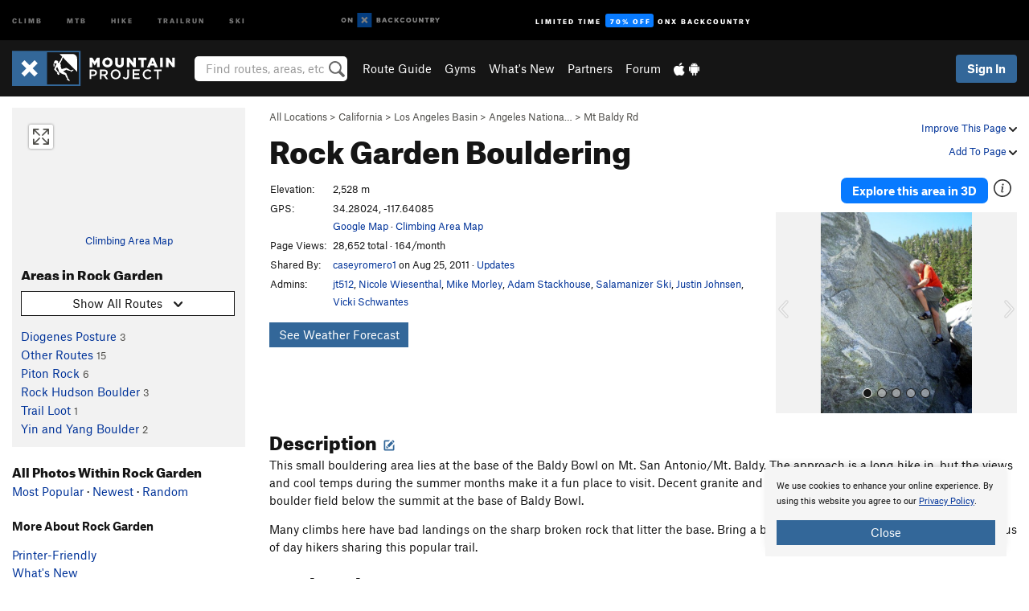

--- FILE ---
content_type: text/html; charset=utf-8
request_url: https://www.google.com/recaptcha/enterprise/anchor?ar=1&k=6LdFNV0jAAAAAJb9kqjVRGnzoAzDwSuJU1LLcyLn&co=aHR0cHM6Ly93d3cubW91bnRhaW5wcm9qZWN0LmNvbTo0NDM.&hl=en&v=7gg7H51Q-naNfhmCP3_R47ho&size=invisible&anchor-ms=20000&execute-ms=30000&cb=yxwwh0pcqk4n
body_size: 48492
content:
<!DOCTYPE HTML><html dir="ltr" lang="en"><head><meta http-equiv="Content-Type" content="text/html; charset=UTF-8">
<meta http-equiv="X-UA-Compatible" content="IE=edge">
<title>reCAPTCHA</title>
<style type="text/css">
/* cyrillic-ext */
@font-face {
  font-family: 'Roboto';
  font-style: normal;
  font-weight: 400;
  font-stretch: 100%;
  src: url(//fonts.gstatic.com/s/roboto/v48/KFO7CnqEu92Fr1ME7kSn66aGLdTylUAMa3GUBHMdazTgWw.woff2) format('woff2');
  unicode-range: U+0460-052F, U+1C80-1C8A, U+20B4, U+2DE0-2DFF, U+A640-A69F, U+FE2E-FE2F;
}
/* cyrillic */
@font-face {
  font-family: 'Roboto';
  font-style: normal;
  font-weight: 400;
  font-stretch: 100%;
  src: url(//fonts.gstatic.com/s/roboto/v48/KFO7CnqEu92Fr1ME7kSn66aGLdTylUAMa3iUBHMdazTgWw.woff2) format('woff2');
  unicode-range: U+0301, U+0400-045F, U+0490-0491, U+04B0-04B1, U+2116;
}
/* greek-ext */
@font-face {
  font-family: 'Roboto';
  font-style: normal;
  font-weight: 400;
  font-stretch: 100%;
  src: url(//fonts.gstatic.com/s/roboto/v48/KFO7CnqEu92Fr1ME7kSn66aGLdTylUAMa3CUBHMdazTgWw.woff2) format('woff2');
  unicode-range: U+1F00-1FFF;
}
/* greek */
@font-face {
  font-family: 'Roboto';
  font-style: normal;
  font-weight: 400;
  font-stretch: 100%;
  src: url(//fonts.gstatic.com/s/roboto/v48/KFO7CnqEu92Fr1ME7kSn66aGLdTylUAMa3-UBHMdazTgWw.woff2) format('woff2');
  unicode-range: U+0370-0377, U+037A-037F, U+0384-038A, U+038C, U+038E-03A1, U+03A3-03FF;
}
/* math */
@font-face {
  font-family: 'Roboto';
  font-style: normal;
  font-weight: 400;
  font-stretch: 100%;
  src: url(//fonts.gstatic.com/s/roboto/v48/KFO7CnqEu92Fr1ME7kSn66aGLdTylUAMawCUBHMdazTgWw.woff2) format('woff2');
  unicode-range: U+0302-0303, U+0305, U+0307-0308, U+0310, U+0312, U+0315, U+031A, U+0326-0327, U+032C, U+032F-0330, U+0332-0333, U+0338, U+033A, U+0346, U+034D, U+0391-03A1, U+03A3-03A9, U+03B1-03C9, U+03D1, U+03D5-03D6, U+03F0-03F1, U+03F4-03F5, U+2016-2017, U+2034-2038, U+203C, U+2040, U+2043, U+2047, U+2050, U+2057, U+205F, U+2070-2071, U+2074-208E, U+2090-209C, U+20D0-20DC, U+20E1, U+20E5-20EF, U+2100-2112, U+2114-2115, U+2117-2121, U+2123-214F, U+2190, U+2192, U+2194-21AE, U+21B0-21E5, U+21F1-21F2, U+21F4-2211, U+2213-2214, U+2216-22FF, U+2308-230B, U+2310, U+2319, U+231C-2321, U+2336-237A, U+237C, U+2395, U+239B-23B7, U+23D0, U+23DC-23E1, U+2474-2475, U+25AF, U+25B3, U+25B7, U+25BD, U+25C1, U+25CA, U+25CC, U+25FB, U+266D-266F, U+27C0-27FF, U+2900-2AFF, U+2B0E-2B11, U+2B30-2B4C, U+2BFE, U+3030, U+FF5B, U+FF5D, U+1D400-1D7FF, U+1EE00-1EEFF;
}
/* symbols */
@font-face {
  font-family: 'Roboto';
  font-style: normal;
  font-weight: 400;
  font-stretch: 100%;
  src: url(//fonts.gstatic.com/s/roboto/v48/KFO7CnqEu92Fr1ME7kSn66aGLdTylUAMaxKUBHMdazTgWw.woff2) format('woff2');
  unicode-range: U+0001-000C, U+000E-001F, U+007F-009F, U+20DD-20E0, U+20E2-20E4, U+2150-218F, U+2190, U+2192, U+2194-2199, U+21AF, U+21E6-21F0, U+21F3, U+2218-2219, U+2299, U+22C4-22C6, U+2300-243F, U+2440-244A, U+2460-24FF, U+25A0-27BF, U+2800-28FF, U+2921-2922, U+2981, U+29BF, U+29EB, U+2B00-2BFF, U+4DC0-4DFF, U+FFF9-FFFB, U+10140-1018E, U+10190-1019C, U+101A0, U+101D0-101FD, U+102E0-102FB, U+10E60-10E7E, U+1D2C0-1D2D3, U+1D2E0-1D37F, U+1F000-1F0FF, U+1F100-1F1AD, U+1F1E6-1F1FF, U+1F30D-1F30F, U+1F315, U+1F31C, U+1F31E, U+1F320-1F32C, U+1F336, U+1F378, U+1F37D, U+1F382, U+1F393-1F39F, U+1F3A7-1F3A8, U+1F3AC-1F3AF, U+1F3C2, U+1F3C4-1F3C6, U+1F3CA-1F3CE, U+1F3D4-1F3E0, U+1F3ED, U+1F3F1-1F3F3, U+1F3F5-1F3F7, U+1F408, U+1F415, U+1F41F, U+1F426, U+1F43F, U+1F441-1F442, U+1F444, U+1F446-1F449, U+1F44C-1F44E, U+1F453, U+1F46A, U+1F47D, U+1F4A3, U+1F4B0, U+1F4B3, U+1F4B9, U+1F4BB, U+1F4BF, U+1F4C8-1F4CB, U+1F4D6, U+1F4DA, U+1F4DF, U+1F4E3-1F4E6, U+1F4EA-1F4ED, U+1F4F7, U+1F4F9-1F4FB, U+1F4FD-1F4FE, U+1F503, U+1F507-1F50B, U+1F50D, U+1F512-1F513, U+1F53E-1F54A, U+1F54F-1F5FA, U+1F610, U+1F650-1F67F, U+1F687, U+1F68D, U+1F691, U+1F694, U+1F698, U+1F6AD, U+1F6B2, U+1F6B9-1F6BA, U+1F6BC, U+1F6C6-1F6CF, U+1F6D3-1F6D7, U+1F6E0-1F6EA, U+1F6F0-1F6F3, U+1F6F7-1F6FC, U+1F700-1F7FF, U+1F800-1F80B, U+1F810-1F847, U+1F850-1F859, U+1F860-1F887, U+1F890-1F8AD, U+1F8B0-1F8BB, U+1F8C0-1F8C1, U+1F900-1F90B, U+1F93B, U+1F946, U+1F984, U+1F996, U+1F9E9, U+1FA00-1FA6F, U+1FA70-1FA7C, U+1FA80-1FA89, U+1FA8F-1FAC6, U+1FACE-1FADC, U+1FADF-1FAE9, U+1FAF0-1FAF8, U+1FB00-1FBFF;
}
/* vietnamese */
@font-face {
  font-family: 'Roboto';
  font-style: normal;
  font-weight: 400;
  font-stretch: 100%;
  src: url(//fonts.gstatic.com/s/roboto/v48/KFO7CnqEu92Fr1ME7kSn66aGLdTylUAMa3OUBHMdazTgWw.woff2) format('woff2');
  unicode-range: U+0102-0103, U+0110-0111, U+0128-0129, U+0168-0169, U+01A0-01A1, U+01AF-01B0, U+0300-0301, U+0303-0304, U+0308-0309, U+0323, U+0329, U+1EA0-1EF9, U+20AB;
}
/* latin-ext */
@font-face {
  font-family: 'Roboto';
  font-style: normal;
  font-weight: 400;
  font-stretch: 100%;
  src: url(//fonts.gstatic.com/s/roboto/v48/KFO7CnqEu92Fr1ME7kSn66aGLdTylUAMa3KUBHMdazTgWw.woff2) format('woff2');
  unicode-range: U+0100-02BA, U+02BD-02C5, U+02C7-02CC, U+02CE-02D7, U+02DD-02FF, U+0304, U+0308, U+0329, U+1D00-1DBF, U+1E00-1E9F, U+1EF2-1EFF, U+2020, U+20A0-20AB, U+20AD-20C0, U+2113, U+2C60-2C7F, U+A720-A7FF;
}
/* latin */
@font-face {
  font-family: 'Roboto';
  font-style: normal;
  font-weight: 400;
  font-stretch: 100%;
  src: url(//fonts.gstatic.com/s/roboto/v48/KFO7CnqEu92Fr1ME7kSn66aGLdTylUAMa3yUBHMdazQ.woff2) format('woff2');
  unicode-range: U+0000-00FF, U+0131, U+0152-0153, U+02BB-02BC, U+02C6, U+02DA, U+02DC, U+0304, U+0308, U+0329, U+2000-206F, U+20AC, U+2122, U+2191, U+2193, U+2212, U+2215, U+FEFF, U+FFFD;
}
/* cyrillic-ext */
@font-face {
  font-family: 'Roboto';
  font-style: normal;
  font-weight: 500;
  font-stretch: 100%;
  src: url(//fonts.gstatic.com/s/roboto/v48/KFO7CnqEu92Fr1ME7kSn66aGLdTylUAMa3GUBHMdazTgWw.woff2) format('woff2');
  unicode-range: U+0460-052F, U+1C80-1C8A, U+20B4, U+2DE0-2DFF, U+A640-A69F, U+FE2E-FE2F;
}
/* cyrillic */
@font-face {
  font-family: 'Roboto';
  font-style: normal;
  font-weight: 500;
  font-stretch: 100%;
  src: url(//fonts.gstatic.com/s/roboto/v48/KFO7CnqEu92Fr1ME7kSn66aGLdTylUAMa3iUBHMdazTgWw.woff2) format('woff2');
  unicode-range: U+0301, U+0400-045F, U+0490-0491, U+04B0-04B1, U+2116;
}
/* greek-ext */
@font-face {
  font-family: 'Roboto';
  font-style: normal;
  font-weight: 500;
  font-stretch: 100%;
  src: url(//fonts.gstatic.com/s/roboto/v48/KFO7CnqEu92Fr1ME7kSn66aGLdTylUAMa3CUBHMdazTgWw.woff2) format('woff2');
  unicode-range: U+1F00-1FFF;
}
/* greek */
@font-face {
  font-family: 'Roboto';
  font-style: normal;
  font-weight: 500;
  font-stretch: 100%;
  src: url(//fonts.gstatic.com/s/roboto/v48/KFO7CnqEu92Fr1ME7kSn66aGLdTylUAMa3-UBHMdazTgWw.woff2) format('woff2');
  unicode-range: U+0370-0377, U+037A-037F, U+0384-038A, U+038C, U+038E-03A1, U+03A3-03FF;
}
/* math */
@font-face {
  font-family: 'Roboto';
  font-style: normal;
  font-weight: 500;
  font-stretch: 100%;
  src: url(//fonts.gstatic.com/s/roboto/v48/KFO7CnqEu92Fr1ME7kSn66aGLdTylUAMawCUBHMdazTgWw.woff2) format('woff2');
  unicode-range: U+0302-0303, U+0305, U+0307-0308, U+0310, U+0312, U+0315, U+031A, U+0326-0327, U+032C, U+032F-0330, U+0332-0333, U+0338, U+033A, U+0346, U+034D, U+0391-03A1, U+03A3-03A9, U+03B1-03C9, U+03D1, U+03D5-03D6, U+03F0-03F1, U+03F4-03F5, U+2016-2017, U+2034-2038, U+203C, U+2040, U+2043, U+2047, U+2050, U+2057, U+205F, U+2070-2071, U+2074-208E, U+2090-209C, U+20D0-20DC, U+20E1, U+20E5-20EF, U+2100-2112, U+2114-2115, U+2117-2121, U+2123-214F, U+2190, U+2192, U+2194-21AE, U+21B0-21E5, U+21F1-21F2, U+21F4-2211, U+2213-2214, U+2216-22FF, U+2308-230B, U+2310, U+2319, U+231C-2321, U+2336-237A, U+237C, U+2395, U+239B-23B7, U+23D0, U+23DC-23E1, U+2474-2475, U+25AF, U+25B3, U+25B7, U+25BD, U+25C1, U+25CA, U+25CC, U+25FB, U+266D-266F, U+27C0-27FF, U+2900-2AFF, U+2B0E-2B11, U+2B30-2B4C, U+2BFE, U+3030, U+FF5B, U+FF5D, U+1D400-1D7FF, U+1EE00-1EEFF;
}
/* symbols */
@font-face {
  font-family: 'Roboto';
  font-style: normal;
  font-weight: 500;
  font-stretch: 100%;
  src: url(//fonts.gstatic.com/s/roboto/v48/KFO7CnqEu92Fr1ME7kSn66aGLdTylUAMaxKUBHMdazTgWw.woff2) format('woff2');
  unicode-range: U+0001-000C, U+000E-001F, U+007F-009F, U+20DD-20E0, U+20E2-20E4, U+2150-218F, U+2190, U+2192, U+2194-2199, U+21AF, U+21E6-21F0, U+21F3, U+2218-2219, U+2299, U+22C4-22C6, U+2300-243F, U+2440-244A, U+2460-24FF, U+25A0-27BF, U+2800-28FF, U+2921-2922, U+2981, U+29BF, U+29EB, U+2B00-2BFF, U+4DC0-4DFF, U+FFF9-FFFB, U+10140-1018E, U+10190-1019C, U+101A0, U+101D0-101FD, U+102E0-102FB, U+10E60-10E7E, U+1D2C0-1D2D3, U+1D2E0-1D37F, U+1F000-1F0FF, U+1F100-1F1AD, U+1F1E6-1F1FF, U+1F30D-1F30F, U+1F315, U+1F31C, U+1F31E, U+1F320-1F32C, U+1F336, U+1F378, U+1F37D, U+1F382, U+1F393-1F39F, U+1F3A7-1F3A8, U+1F3AC-1F3AF, U+1F3C2, U+1F3C4-1F3C6, U+1F3CA-1F3CE, U+1F3D4-1F3E0, U+1F3ED, U+1F3F1-1F3F3, U+1F3F5-1F3F7, U+1F408, U+1F415, U+1F41F, U+1F426, U+1F43F, U+1F441-1F442, U+1F444, U+1F446-1F449, U+1F44C-1F44E, U+1F453, U+1F46A, U+1F47D, U+1F4A3, U+1F4B0, U+1F4B3, U+1F4B9, U+1F4BB, U+1F4BF, U+1F4C8-1F4CB, U+1F4D6, U+1F4DA, U+1F4DF, U+1F4E3-1F4E6, U+1F4EA-1F4ED, U+1F4F7, U+1F4F9-1F4FB, U+1F4FD-1F4FE, U+1F503, U+1F507-1F50B, U+1F50D, U+1F512-1F513, U+1F53E-1F54A, U+1F54F-1F5FA, U+1F610, U+1F650-1F67F, U+1F687, U+1F68D, U+1F691, U+1F694, U+1F698, U+1F6AD, U+1F6B2, U+1F6B9-1F6BA, U+1F6BC, U+1F6C6-1F6CF, U+1F6D3-1F6D7, U+1F6E0-1F6EA, U+1F6F0-1F6F3, U+1F6F7-1F6FC, U+1F700-1F7FF, U+1F800-1F80B, U+1F810-1F847, U+1F850-1F859, U+1F860-1F887, U+1F890-1F8AD, U+1F8B0-1F8BB, U+1F8C0-1F8C1, U+1F900-1F90B, U+1F93B, U+1F946, U+1F984, U+1F996, U+1F9E9, U+1FA00-1FA6F, U+1FA70-1FA7C, U+1FA80-1FA89, U+1FA8F-1FAC6, U+1FACE-1FADC, U+1FADF-1FAE9, U+1FAF0-1FAF8, U+1FB00-1FBFF;
}
/* vietnamese */
@font-face {
  font-family: 'Roboto';
  font-style: normal;
  font-weight: 500;
  font-stretch: 100%;
  src: url(//fonts.gstatic.com/s/roboto/v48/KFO7CnqEu92Fr1ME7kSn66aGLdTylUAMa3OUBHMdazTgWw.woff2) format('woff2');
  unicode-range: U+0102-0103, U+0110-0111, U+0128-0129, U+0168-0169, U+01A0-01A1, U+01AF-01B0, U+0300-0301, U+0303-0304, U+0308-0309, U+0323, U+0329, U+1EA0-1EF9, U+20AB;
}
/* latin-ext */
@font-face {
  font-family: 'Roboto';
  font-style: normal;
  font-weight: 500;
  font-stretch: 100%;
  src: url(//fonts.gstatic.com/s/roboto/v48/KFO7CnqEu92Fr1ME7kSn66aGLdTylUAMa3KUBHMdazTgWw.woff2) format('woff2');
  unicode-range: U+0100-02BA, U+02BD-02C5, U+02C7-02CC, U+02CE-02D7, U+02DD-02FF, U+0304, U+0308, U+0329, U+1D00-1DBF, U+1E00-1E9F, U+1EF2-1EFF, U+2020, U+20A0-20AB, U+20AD-20C0, U+2113, U+2C60-2C7F, U+A720-A7FF;
}
/* latin */
@font-face {
  font-family: 'Roboto';
  font-style: normal;
  font-weight: 500;
  font-stretch: 100%;
  src: url(//fonts.gstatic.com/s/roboto/v48/KFO7CnqEu92Fr1ME7kSn66aGLdTylUAMa3yUBHMdazQ.woff2) format('woff2');
  unicode-range: U+0000-00FF, U+0131, U+0152-0153, U+02BB-02BC, U+02C6, U+02DA, U+02DC, U+0304, U+0308, U+0329, U+2000-206F, U+20AC, U+2122, U+2191, U+2193, U+2212, U+2215, U+FEFF, U+FFFD;
}
/* cyrillic-ext */
@font-face {
  font-family: 'Roboto';
  font-style: normal;
  font-weight: 900;
  font-stretch: 100%;
  src: url(//fonts.gstatic.com/s/roboto/v48/KFO7CnqEu92Fr1ME7kSn66aGLdTylUAMa3GUBHMdazTgWw.woff2) format('woff2');
  unicode-range: U+0460-052F, U+1C80-1C8A, U+20B4, U+2DE0-2DFF, U+A640-A69F, U+FE2E-FE2F;
}
/* cyrillic */
@font-face {
  font-family: 'Roboto';
  font-style: normal;
  font-weight: 900;
  font-stretch: 100%;
  src: url(//fonts.gstatic.com/s/roboto/v48/KFO7CnqEu92Fr1ME7kSn66aGLdTylUAMa3iUBHMdazTgWw.woff2) format('woff2');
  unicode-range: U+0301, U+0400-045F, U+0490-0491, U+04B0-04B1, U+2116;
}
/* greek-ext */
@font-face {
  font-family: 'Roboto';
  font-style: normal;
  font-weight: 900;
  font-stretch: 100%;
  src: url(//fonts.gstatic.com/s/roboto/v48/KFO7CnqEu92Fr1ME7kSn66aGLdTylUAMa3CUBHMdazTgWw.woff2) format('woff2');
  unicode-range: U+1F00-1FFF;
}
/* greek */
@font-face {
  font-family: 'Roboto';
  font-style: normal;
  font-weight: 900;
  font-stretch: 100%;
  src: url(//fonts.gstatic.com/s/roboto/v48/KFO7CnqEu92Fr1ME7kSn66aGLdTylUAMa3-UBHMdazTgWw.woff2) format('woff2');
  unicode-range: U+0370-0377, U+037A-037F, U+0384-038A, U+038C, U+038E-03A1, U+03A3-03FF;
}
/* math */
@font-face {
  font-family: 'Roboto';
  font-style: normal;
  font-weight: 900;
  font-stretch: 100%;
  src: url(//fonts.gstatic.com/s/roboto/v48/KFO7CnqEu92Fr1ME7kSn66aGLdTylUAMawCUBHMdazTgWw.woff2) format('woff2');
  unicode-range: U+0302-0303, U+0305, U+0307-0308, U+0310, U+0312, U+0315, U+031A, U+0326-0327, U+032C, U+032F-0330, U+0332-0333, U+0338, U+033A, U+0346, U+034D, U+0391-03A1, U+03A3-03A9, U+03B1-03C9, U+03D1, U+03D5-03D6, U+03F0-03F1, U+03F4-03F5, U+2016-2017, U+2034-2038, U+203C, U+2040, U+2043, U+2047, U+2050, U+2057, U+205F, U+2070-2071, U+2074-208E, U+2090-209C, U+20D0-20DC, U+20E1, U+20E5-20EF, U+2100-2112, U+2114-2115, U+2117-2121, U+2123-214F, U+2190, U+2192, U+2194-21AE, U+21B0-21E5, U+21F1-21F2, U+21F4-2211, U+2213-2214, U+2216-22FF, U+2308-230B, U+2310, U+2319, U+231C-2321, U+2336-237A, U+237C, U+2395, U+239B-23B7, U+23D0, U+23DC-23E1, U+2474-2475, U+25AF, U+25B3, U+25B7, U+25BD, U+25C1, U+25CA, U+25CC, U+25FB, U+266D-266F, U+27C0-27FF, U+2900-2AFF, U+2B0E-2B11, U+2B30-2B4C, U+2BFE, U+3030, U+FF5B, U+FF5D, U+1D400-1D7FF, U+1EE00-1EEFF;
}
/* symbols */
@font-face {
  font-family: 'Roboto';
  font-style: normal;
  font-weight: 900;
  font-stretch: 100%;
  src: url(//fonts.gstatic.com/s/roboto/v48/KFO7CnqEu92Fr1ME7kSn66aGLdTylUAMaxKUBHMdazTgWw.woff2) format('woff2');
  unicode-range: U+0001-000C, U+000E-001F, U+007F-009F, U+20DD-20E0, U+20E2-20E4, U+2150-218F, U+2190, U+2192, U+2194-2199, U+21AF, U+21E6-21F0, U+21F3, U+2218-2219, U+2299, U+22C4-22C6, U+2300-243F, U+2440-244A, U+2460-24FF, U+25A0-27BF, U+2800-28FF, U+2921-2922, U+2981, U+29BF, U+29EB, U+2B00-2BFF, U+4DC0-4DFF, U+FFF9-FFFB, U+10140-1018E, U+10190-1019C, U+101A0, U+101D0-101FD, U+102E0-102FB, U+10E60-10E7E, U+1D2C0-1D2D3, U+1D2E0-1D37F, U+1F000-1F0FF, U+1F100-1F1AD, U+1F1E6-1F1FF, U+1F30D-1F30F, U+1F315, U+1F31C, U+1F31E, U+1F320-1F32C, U+1F336, U+1F378, U+1F37D, U+1F382, U+1F393-1F39F, U+1F3A7-1F3A8, U+1F3AC-1F3AF, U+1F3C2, U+1F3C4-1F3C6, U+1F3CA-1F3CE, U+1F3D4-1F3E0, U+1F3ED, U+1F3F1-1F3F3, U+1F3F5-1F3F7, U+1F408, U+1F415, U+1F41F, U+1F426, U+1F43F, U+1F441-1F442, U+1F444, U+1F446-1F449, U+1F44C-1F44E, U+1F453, U+1F46A, U+1F47D, U+1F4A3, U+1F4B0, U+1F4B3, U+1F4B9, U+1F4BB, U+1F4BF, U+1F4C8-1F4CB, U+1F4D6, U+1F4DA, U+1F4DF, U+1F4E3-1F4E6, U+1F4EA-1F4ED, U+1F4F7, U+1F4F9-1F4FB, U+1F4FD-1F4FE, U+1F503, U+1F507-1F50B, U+1F50D, U+1F512-1F513, U+1F53E-1F54A, U+1F54F-1F5FA, U+1F610, U+1F650-1F67F, U+1F687, U+1F68D, U+1F691, U+1F694, U+1F698, U+1F6AD, U+1F6B2, U+1F6B9-1F6BA, U+1F6BC, U+1F6C6-1F6CF, U+1F6D3-1F6D7, U+1F6E0-1F6EA, U+1F6F0-1F6F3, U+1F6F7-1F6FC, U+1F700-1F7FF, U+1F800-1F80B, U+1F810-1F847, U+1F850-1F859, U+1F860-1F887, U+1F890-1F8AD, U+1F8B0-1F8BB, U+1F8C0-1F8C1, U+1F900-1F90B, U+1F93B, U+1F946, U+1F984, U+1F996, U+1F9E9, U+1FA00-1FA6F, U+1FA70-1FA7C, U+1FA80-1FA89, U+1FA8F-1FAC6, U+1FACE-1FADC, U+1FADF-1FAE9, U+1FAF0-1FAF8, U+1FB00-1FBFF;
}
/* vietnamese */
@font-face {
  font-family: 'Roboto';
  font-style: normal;
  font-weight: 900;
  font-stretch: 100%;
  src: url(//fonts.gstatic.com/s/roboto/v48/KFO7CnqEu92Fr1ME7kSn66aGLdTylUAMa3OUBHMdazTgWw.woff2) format('woff2');
  unicode-range: U+0102-0103, U+0110-0111, U+0128-0129, U+0168-0169, U+01A0-01A1, U+01AF-01B0, U+0300-0301, U+0303-0304, U+0308-0309, U+0323, U+0329, U+1EA0-1EF9, U+20AB;
}
/* latin-ext */
@font-face {
  font-family: 'Roboto';
  font-style: normal;
  font-weight: 900;
  font-stretch: 100%;
  src: url(//fonts.gstatic.com/s/roboto/v48/KFO7CnqEu92Fr1ME7kSn66aGLdTylUAMa3KUBHMdazTgWw.woff2) format('woff2');
  unicode-range: U+0100-02BA, U+02BD-02C5, U+02C7-02CC, U+02CE-02D7, U+02DD-02FF, U+0304, U+0308, U+0329, U+1D00-1DBF, U+1E00-1E9F, U+1EF2-1EFF, U+2020, U+20A0-20AB, U+20AD-20C0, U+2113, U+2C60-2C7F, U+A720-A7FF;
}
/* latin */
@font-face {
  font-family: 'Roboto';
  font-style: normal;
  font-weight: 900;
  font-stretch: 100%;
  src: url(//fonts.gstatic.com/s/roboto/v48/KFO7CnqEu92Fr1ME7kSn66aGLdTylUAMa3yUBHMdazQ.woff2) format('woff2');
  unicode-range: U+0000-00FF, U+0131, U+0152-0153, U+02BB-02BC, U+02C6, U+02DA, U+02DC, U+0304, U+0308, U+0329, U+2000-206F, U+20AC, U+2122, U+2191, U+2193, U+2212, U+2215, U+FEFF, U+FFFD;
}

</style>
<link rel="stylesheet" type="text/css" href="https://www.gstatic.com/recaptcha/releases/7gg7H51Q-naNfhmCP3_R47ho/styles__ltr.css">
<script nonce="1XZu3i4yiYCPZjQ0iNnCUw" type="text/javascript">window['__recaptcha_api'] = 'https://www.google.com/recaptcha/enterprise/';</script>
<script type="text/javascript" src="https://www.gstatic.com/recaptcha/releases/7gg7H51Q-naNfhmCP3_R47ho/recaptcha__en.js" nonce="1XZu3i4yiYCPZjQ0iNnCUw">
      
    </script></head>
<body><div id="rc-anchor-alert" class="rc-anchor-alert"></div>
<input type="hidden" id="recaptcha-token" value="[base64]">
<script type="text/javascript" nonce="1XZu3i4yiYCPZjQ0iNnCUw">
      recaptcha.anchor.Main.init("[\x22ainput\x22,[\x22bgdata\x22,\x22\x22,\[base64]/[base64]/[base64]/[base64]/[base64]/[base64]/[base64]/[base64]/[base64]/[base64]\\u003d\x22,\[base64]\\u003d\\u003d\x22,\x22wqdZw5rDusOxw4vDicKGw70sw6tzw5nDk8KSUQ3CtsODOcOZwrVTRcKmRBs4w4dww5jCh8KBERJowowrw4XClHZaw6BYORdDLMKyPBfClsOSwprDtGzCtQ8kVGsGIcKWasOCwqXDqytIdFPCvMOPDcOhVWp1BSFJw6/CnXMnD3oOw5DDt8OMw6BFwrjDsUoOWwk3w5nDpSU+wr/DqMOAw588w7EgFUTCtsOGT8OIw7ssLcKsw5lYVi/DusOZcMOjWcOjThfCg2PCpATDsWvCn8KOGsKyHMOfEFHDmy7DuATDvsOqwovCoMKlw5QAWcOQw7BZOA3DvknCllzCtkjDpTc0bVXDrcOcw5HDrcKewo/[base64]/DljMdVcODE8O8w5JQIMKLw6BtcVjDpWNTwp3DsCfDo2VkRBrDlsOHHsOBLcOjw5Ukw58daMOgN3xUwqXDssOIw6PCoMKGK2YZKsO5YMK3w7bDj8OAB8K9I8KAwrh8JsOgXcO5QMOZNcO0XsOsworCsAZmwplVbcK+SXccM8K/[base64]/w6TDmyzDg2XDnhTCkXrCvGg2wqZfwo4lw6t+wqPDsTQUw6J+w7nCucOkBMKpw71WWMK+w6jDtEnCoTFzYWhdEcOWa3XCi8KMw417RzzCusKZAMObGj9Zwqd/HFBMNSIFwpxhFmobw6MCw7Z2Z8Oxw7VHccOqwoHClgJZFcKWwqzCmsO0Y8OMOsOZWF7DncKSw7QSw7hywopEacOWw7xbw4/CjcKyLcKRKRvCpsKUwr/DrcKjQcO/HcOww5QdwrYKTEhmw47ClcOAw5rClAHDsMOXw4opw6zDmFbCriAsP8OVwqPDvT5RdmzChX4RM8KdDMKPK8KjM3XDlB1Kwp/CpMKhKVjCoVwwSMOZEsKvwpc1d1HDlSFvwqnCpRpUwoXDvhM+ecK/DsObBUvCgcOAwpDDnwrDoV8CKcOcwoTDl8OZHDXCkMKMfcOuw70WZmrDq0Mawp/DhFsyw6BRwrVGwqPCv8KSwqbCsD87woHDmwEhBcK5CSEYc8OUKUV/wrFFw4gzJTDDrwPCvcOYw6lzw4HDusOrw6Zzw4NWw7B4wpXCucOMXsOhRTJ1Di3CjsK/[base64]/Cs2fCiBrDh8KtaMO1w6ciwqI8w60UB8O8wrDCpn0PdcKZVlnDlEfDnMK4LELDihocTUQ9HsKsKlFYwotxw6bCtW13w43CosKHw6jCsjoYB8Kowo/[base64]/CtcOtdMKhBHDDmsKYJXbCtBZwMwN+ZcKmwpXDqcKDwpvDkBYWAMKHK3TCl0czwqdGwpPCqcK9VCBjPMK4QMO6WwbDjwvDj8OOOmZ4bXclwqrDv2bDtlTChzrDg8KsEMKNBcKiwpTCicOLPgpAwqjCu8O6PAhqw6/DoMOvwozDtMOxVsKoTFpNw7YKwqogwojDmMOTwqEQBm/[base64]/Cv2coNsKDw4oBwp5+w6ptHSsqecK7w7B6PA1Gwo5DwpfDqC0AWsOPJjZOYi/[base64]/Cn07CjcK8wq8xETtRwq0lwr/DoMOMYB7DszbCnMKdRMOuenVcwoTDrh/CpnZdZcO7w65zV8O5fEo8wqYTOsOGdMKyZcO1IGAZw5sEwoXDtsOAwrrDp8O8woxowoTDs8K4GsOIQcOrIGDCm3/Dgz7CkkgHw5fCksO+w4QQwoXCiMKpMcOTwoYtwp/CiMK5w7LDn8KPwqvDp1bCtS3DnmZPF8KgCMKLZBQMwpJ0wqA8wpHDjcOJWXvDqFg9EsKXOinDsTI2JcO9woHCg8OHwp7Cs8OeD1vDkcK/w5Ykw4nDkl/DoWs2wrzDj2o0wrHCocO0W8KXwrTDvMKSEhYDwpHCmVY8N8Oaw4whQ8OCw6M/[base64]/w7nDj0EGwpTDosOYwq/DmVVIGMKPwpQpOBNSF8O2w5HDk8KuwpwaSmhYw6Qew5HCmS7CuhNcJMOtw7HCmSrClcKZScOxeMOtwqNnwpxDPRMuw5/[base64]/[base64]/[base64]/CpD5APcK7BsOEcl/[base64]/CkMOiJBPDpWxySDHDlVDDrXQqYcObSsKIwr/[base64]/Ch8OdeXABwrPCr8Klw7x2w7wcw4jCh8OlWQI2X8OwM8OPw73CucO3W8K+w6kOA8KLworDgCUEbsK5Q8K0GMOqDMO6cznDr8OPOmtFESBlwpZlMRl8BsKewotPZVZLw4AXw77CiALDqxNUwq5MSh/[base64]/Dnn81fMKtwqlUNEXDsh4zVcOBacKDwoJBwrUcw45Dwr/Cq8KWCcOyYcOhwo7DvhnDjXohwqTDuMKrBMKfdcO3TMK4EcOEMsOCecOZJiQGWMOmAw5oFFsIwq9+FsOYw5bCvMK/wpvCnU3ChAPDscOpR8KnbWlywoI4FGwqAcKGw7syHMO+w6TCvMOjMQQuW8KWwrHCpkxow5jDhATCvwwvw6J2NAQxw4fDkFJPYWnChTN3w4/CnSTClyU8w4loRcKIw7vCuAfDgcKKwpdXwr7DrhV5wpJFBMOcOsKhG8KDVG7CkR52OQ0+A8OiXy4kw4TDg3HDhsKzwoHCkMK3UApxw4pGw75Ac3wUw43DizfCr8O3bFHCryjCqEbCgcK4OFc7HUAgwo/Cg8OfZMK1wrnCssKfMMKnV8ObRTrCl8OFPEfCk8OSJhtNw4sXQAIdwpl8wr4kDMO/wpEQw6LCs8OUwpBmIEHChgtrLVfDkGPDiMKxwpTDg8OCJsOPwqTDi2kQw69BVsOfw7p4RSLCi8Knf8O5wqwtw4cHXX47ZMKkw63Dr8KEN8KTGMO/[base64]/DisOnw4/DqsK6fj/DsT0Oe1hfLzZWwpAFwqlxwpREw79IGQzCliHChsKmwqsNw7tgw6fCrkZOw4jCmDPDpsKXw4TCv3TDmhPCtMOmHD5aNcKTw5Rjwq/[base64]/DgTRZEcKOd8OMVRDDo8OjwrUfBcKKEC9yw4kfw77DnsKQJQDDhQ3DrcKOH3wGw6HDksOew6/[base64]/Dt8OAw6gTB8OGw6XDj1fCmcKebAZCMcOKbcOswqvCr8KkwqAPwrvDuWs4w6bDh8Knw4lpEMOjeMK1VXTCm8KHM8K/wrwcOhwvTcKBwoFNwrxPW8KvasK+w4fCpSfCncKeHMO+R1PDocOZZsK6FMOKw6Z4wqrCo8ObdD0gScOkZwwAw4t4wpBkXSJYXcKhfg1fA8OSMwvDkkvCpsKww5pnw7XCnsKvw7vCvsOiY1cxwosbWcKXWBXDoMKpwoAvRT1uwqLCuB3DtHVXBcO/w6gOw7lJWcKBXMOUw4bDu01uKnp+WDHDggXCvSvCrMObwonCnsOIA8KTXEpOwofCmyISOMOhw7DCokN3d2PCuxBpwpV+DsKsHzPDgsO+NcKUQQBXdCczOsONKSPCjMO4w7F9NEUkwrjCgnJYwqTDgMKTSCU4RDBxw6VkwonCvcOjw4HDlxXDm8OmVcOgwq/Csn7DsXTCsl5hTMO9DTfDm8K+NsOgwo9UwqHCpRzClcKjwps8w7R5woDCrUlScMKXR10nwq5Qw78Uwq/DplMZMsKywr8SwonDuMKkw6jCvRx4P1/DmsOJwooqw4fDlid3YMKjIMKfw6IAw6kOflfDvsO/[base64]/M37DgcOFwpINPTgXw7Y1KEXCqMOpw4nClmXDkMK/Y8O3IsKrwpocesKXcSQcS2IpSW3DhArDi8Kmf8Knw6/CqsKkeifCm8KLHifDscKUKw8GLMOpf8ObwqfCp3HDpcKWw4jCpMO5wpXDqCFjBxciwpY4eivDs8KXw4Ayw4UGw4sbwrvDgcKOBhhyw4xdw7PCqWbDu8KZFsOCFMO2wo7DqcKFcXArwpFBVEt+X8OWw6fDpBPDqcKRw7AofcK7VBsxw5vCpVjCoGHDtX/[base64]/[base64]/[base64]/Ci8KtcMOeAMO5wq3DvBTCsDtDamXCqXE4wqjCnTM8YMKuDsKGcXbDkGLCsGUPUsOiEMOkwpvCu2cyw7jCrsK5w6VRHwLDn0VPEyTCiyI0wpfDtX/Cg2XDrjZUwoZ3wpjCsH1IA0IKT8KAF0IOb8OdwrADw6Q/w6QvwrIJbhjDqABxYcOkcsKOw6/CksOqw57Cr2UXecOTw6QDeMOQCkYUHHw4woMCwrZtwrDDssKNC8Obw4XDs8KtRgcbdQnDvsOLw411w5J+wr/ChzLCisKywqNCwpfChyDCscOuHDccBFHDlcOjbwsOw6nDjifCssOgw4JNHV0qwq4WJ8KAFMO3w7EiwpojP8KFwo/[base64]/Dl3oLVcK6XMKswoAiwoYOwr4xwprDm8KXwqfCsCXCmcOVSA3Ct8OuPsKodGvDlx9rwrMiO8OEw4bCm8OqwrVHwqdUwowxRDLDpETCqBURw63DkMOOTcOADFg8wr4AwqXCtMKcw7/Cg8K6w4DCt8K1wptKwpVhIi8tw6MOMsOSwpXCqhZ0bQoyc8KZwq7Cg8O/InDCqGnDrUhGPsKTw4vDvMOZwo7Ch2cLwp/CpMOkeMO8w6k/CRfCvMOAZBoFw53CsAnCryB0w5h+F3MeTF3Dgj7CnMO5KFbDlsKTwrVTRMOCwrvChsOlw6bCmMOiw6jCpX3DhHrDh8OML0fCq8O4DwXDsMKNw7nCoWDDhsKKFX3Ct8KWQcK/worCgADClgVYw4VZI33CrMOgEsKubMO2XsO8D8KAwo8oaV/CqALDmMKmGMKWw5XDjgzCkDQdw6LClMOywrXCp8K4HxvChMO3wr8rARnDnMKRK01Bc3LDmcKKaRsNWMKqJcKcTsK+w6HCq8ONcsOMfMOcwrwmVgDCs8Olw4zCgMOiw6lXwofCpwkXPsKdGWnCjcKrQHN3w4piw6ZeIcKqwqcVw7ZSwovDn3/DlcK6AMKawo5Ow6JCw4HCuXUmw7nDvUTCucOAw5tWXCVxwoPDqmNYwqhpbMO6w5/Ci1J4w7zDhMKDB8KgNjLCpAnDt3lswqNpwoo8VsOqYX97woTCvMOVwoHDgcOVwqjDu8KcBMKCZsK4wrjClcKDwq/Dm8KRNMO9wrARw4VKasOLw7jCg8ORw53DvcKnw5LCvS1tw43DqltzNHHCmnXCrAUSwr/Ci8OvHsOSwrrDjMOOw7kXX07CgzbCl8KJwofCshsswrgjfsOuw4TCv8Krw4nCh8KIPMOGXMK6w5rDrsOHw47CgCHCtE08w7fCuy7ClXRnw4XCsB5ywr/[base64]/w7Itw5zDklkFH8KQOcOIwp5FeRogAWbDnUE3wrbCpVDDnMKTQX/DgMOsMcOKw67Dg8OCKcOyE8KQPCDCtMKwOnNdwol8ZsKpZcKswp/DmCAlEFzDlAouw45qwosEZQ0zEsKde8ObwrU7w6EIw7lQdsONwphzw5NibMK+J8K4wpYGw7zCu8OOOSZuPTvCksO2w7/DsMO5w7vChsKewqVBPnfDvcOEccONw63CkRdgVMKYw6MeDl7CsMOywpnDh3rDvsKpEXXDkwzDtFxoU8OTNwHDsMO6w4gHwrjDq2M7CXUZG8O1wq1OV8Kow7kRVVPCmMKbcFTDjcO4w6N/w67DtcKdw5xpYQ4Iw6fCrzRcw4BrVzwbw7PDuMKPwp7DlsKswr5uwrzCsQAkwpHCucK+L8Otw7BAaMOGAxrCvGXCvcK8w7nCuXlcfcOmw5gLGlEyYD7Ck8OHTl7DhMKtwoZSw4oVa3/DgDMxwoTDmsK5w4DCisKhw51lW1YHLXAEXhvCnsOcAUNYw7DChhzDl0sZw5Ayw6QhwqHDhsOcwpw5w43CtcK1woPDmjDDrGDDrAxVw7BCZ27CusKRw7nCr8Kcw7XCpcOUW8KYXMO7w6PChF/CtcKxwp9/[base64]/DkFoFwpIsw7FTw6PDnUPDkk/Dk0fDjMK6MhnDh8KEwoHDvXUawpMGDcKCwr51cMKvdMOTw6nCnsOPJw3Dl8KGw4diwqhkw4bCriRCOV/DvcOSw5PCthpxDcOmwpXCisKHSGzDusOlw5tsUMK2w7sTKMK6w4czZcKDaRrDo8KrO8OGaU3CvE5Owp4GclHCoMKCwo7DrsO3wqLDq8OqQE8Kwp7Dt8KRwp8qRljDk8OwfG/DvsOfV2DDn8OGw5cWQcKeM8KGwqp8Ym3DpMOuw7TDmh3DisK+w67CpVjDjMK8wqF0XXVnL2oIwoDCqMOxbQzCpwQVScK3w5I6w74SwqZjLEHCosO6EHXCicKJKMONw6jDtDl7wr/CpXhlwohkwpHDhVbDk8ONwpcFGMKIwo/DgMOMw5/CtMOgwrVnJV/[base64]/CmcKWdMOew7QawqYZwqAewrbCkMOUwpLDuMKPbsKXIzwwUGBNVsOaw58cw78HwqUfwpPCkhQbZGR0Z8ObAcKrZHfCg8OWTm97wpDCjMOwwq3CmDHDulHCn8OXwrnCkcK3w7QZwrjDv8ORw5LCsCtOGMKmwrLDv8KDw4AqIsORw7bCgcOSwqx4CsKnOiHCqBUSwp/CpMO5ABjDpy9yw7pxZAhpW1/CusOxbC0Hw4lLwpEIMSEXTn0pw4rDjMOfwr18wqZ6P0kSfsKhfx1zLsOxwqTCjsK+XcOpccOpw5/CtcKrPMOcB8Kgw49KwpE9wpnCpsKmw6oiwqNmw7XDs8KmAMObb8KkXwnDqsKSw5chDATCmsOgBTfDgwXDskrChVcMITnCl1fDmnFceWoscsOqUsOpw7QyJzLCrSl4KcKFLTBewqdEw7HCr8K/ccKbwq7CtsOcwqB8w5oZZsKAeUnDi8Oud8OPw7LCmB/CpsO7wp0YWcKuPgXDkcOnAncjIMOsw4vDmgTCh8KKMngOwqHDklDDrMOewpnDtcOWUFXDrMKtwq/DuSjCvVIEw7/DnMKpwqM3w5gVwqnCucKswrvDvV/Du8KYwp7Dt1AiwrQjw5EBw4PDucOFXMOCw7NxOcKPDMKWQ0zCp8KKwqhQwqXCiyXDmywedE/CiT0tw4HDvTkqNDHCgzPDpMO+fMK2w4wPJh3ChMKaa0d6w7XCg8KowofCisKYTcKzw4N8KG3Cj8O/Vksyw4jCjG7Cm8Kdw4HCvj3Dq3LDgMKndHA0PcKqw5YATGDDv8KgwqwDCn/CvMKYacKODCY6DcKtXDQ4PMKPQMKqAA07Q8KRw4bDssKzGcKEO1MNw57Dkmc4w7jDjXHDrcKgwoZrUGfCgcOwWcOaPsOiUsK9PRxRw78+w6vCjwTDicKfCEzDtcOzwr3DlMK4NcO+NU0wJ8KHw7vDviUyQlJQwrbDp8O9MMOFM0MmIsOxwoDDmsK7w5FMwo/[base64]/CrcODw5/[base64]/Do1zDvScBw58dBh3CkMKpwqzDucOjw78wMsOKJMK3fcONdcOgwqkWw7huF8OFwpgtwrnDnEQSGMOjVMOII8KLPUDCtcKMaELCkMKlwo7DsmrCvFd1AcO1wprChn45cQZUwpvCtcOOwrN4w4sfw6/[base64]/DqcK5w7nDtEvCg8Kaw4VKwoHDiQhoWmEUP3E0w5wiw7HClx/ClTfDuE59wq1oA0QxESnDtsO1LsOqw4gYLQF8NgnDrsO9Hl1jHVQCZMKKXsK2MnF8dxLDtcOgQ8Knb1kgQ1JNcy0bw6zDnjBjBcKuwq/[base64]/WMONwrwPEQ/DgHZLw63Dl8KPwrEAwrRWwozDucO7wrxgFFPDsjpvwpRMw7jCrcOXesKRw43DgcK7Ixpiw6F4G8K/GTnDh2ozU0rCt8K5fl7DscKzw57DiipSwp7Cl8OFwrQ2wpPCgMKGw6PCiMOaP8K3fVN1e8OvwqQTH3HCv8O7woTCv13DoMOHw43CpMKPaU9LOQ/CpDrCuMKmEyDDuDnDhw7Cq8KVw7pDwp51w6fCnMK/w4bCgcKnZTzDtsKMw4paAwYvwrMnP8OYMMKIKMKlwr1QwqvChMO+w71XTMKVwqTDtzgYwpXDjcKPbMKRwq85WMOVc8KeJ8O5cMOdw6rCrE3DtMKAK8KAVTnCpB3DlHgrwp50w67DnXXCql7Ch8KRT8OZdBfDv8KmF8OJYsOWG1/Ch8OLwqbCoXtJIcOhFsK5w4DDhWHDmsO/wo/DkcK0RcKhwpbClcOnw6/DvjwTGMKNV8OLByAyaMO5ZAbDpTjDh8KiT8KWWMKRw6/CkcKtBC3CmsO7wpbCtDsAw5XCuU49aMOcXWRjwp7DqAfDkcO8w7nDoMOCw4AjJcOvwrrDvsKbUcO+w7w+wpnDv8OJwpjCncKMTSgjwoEzdGzDjAPCgHbCtGPDlh/DjsKDSwI2wqXCp1TDkwF3UwDDjMO9EcOvwrDClcKUBMOXwrfDh8Orw4pBVGsgRmgSU0USw5HDlMKewpHDvmQgdCAAwqjCugh3dcOCBlsmbMOMPxcfczPCi8ODwr8OFVDDiG3DvVPCkMOefcODw48MdsOjw4bDpCXCpkDCuy/Dj8KWFwEQwoF9wozCk1rDkScjw6BSDAwBYMKsAsOBw7rCmsOnU3XDkcK8fcOywpYiF8KNw6YIw7zDiz8hZsK7PCllScOUwqdlw5DCnAXCr00hD1DDn8KFwrEvwq/[base64]/Ci8OSLMOXw4jDr3vCvsORw4LDol7CmSjCj1PDs3MPwo8Rw74cQ8OjwpAfcyJdwp/DogLDrcKaZcKVElTDoMK9wrPCliMYwoEHWsOww78Rw7dfasKEXcOgwplzKHAIHsO+w4ZjbcKRw5zDoMOyC8KiX8OkwoHCuCoIExMEw6tMVFTDuxnDoUt6woHDv15yWMOYw7bDvcOcwrBbw5XCrWFfQ8KPcMKRwogXw7DDoMO/wqXCpcKew47Cn8KpcWPCil8lS8KmRgxcNMKNZsKWwqPCmcO0NljDq0PDv0bDhTFzwophw6kxG8OQwrjDjWglLnxfwp4KBDFRwovCv0Jqwq4Ww5p1wppZAsOCP1M/wo/Ctl3CqMO8wo/CgcOBwqdOJy/CiEcGw6/[base64]/eEV+dsOTwrEyw5zCtQwQUw1uw6Fxwq/[base64]/DrXEEZMO5w6gkw4LCjBQMwoZ2w6hrUMKnw6ViwrHDkcK9wr02YULCkUfCicOSNFLCnMOxQUvCq8Klw6cmO0MLBSp3w6sMVcKCPE18FCkqZcObdsKsw485MhfDhDVFw60jwoECw6/CkFbDosOBQ1dnD8K5G11IFkvDpQlMK8Kcw7IlbcKrXnTCijcIJQ7DlsKnw5LDq8K6w7vDvkTDvcKRAEnCu8OQw6PDrcKNw79MD18/w4N3JsKDwrFmw7EWD8KaKzzDj8KBw5XChMOvwrHDj09ew4A9M8OGw5fDpwPDh8OcP8OQw71lw60gw6NdwqB5Z2PDkVUjw6U9acOlw4N/[base64]/XFTDv8O3w5PDkQQZw4DDmcKWwoTDoTp3wrDCq8KBw6drw4htwr7Du0NKfV7DjsOgbsOvw4F9w7XDgQvCnXEfw4lxw5rCrjLDgSRrOcOmGGjDvcKeBxDDlgYgfsKowp3DlsKiA8KoOXBcw4t7GcKJw6DCs8Kvw77CpcKPUw08wrDDnAhxBcKKw4nCmRtsJyzDgsKKwrA/w6XDvndILcK2wqXClBvDr0JPwprDuMOXw5/Cu8K1w65hfMOhXV4JDsO0b1IYPCAgwpfCsAQ6wowTwoRMw67CnwdQwrvCkTM4wpxQwoB7BB/DjcKywq5lw7hXDDJ5w6h7w5fChsK6fSZoECjDrX7ClsKTwpbDuScAw64fw5zDihnDmcKPwpbCs35zw7Mhw5hcacKqwonDoRzDkXwxbXZhwr/CkDHDnTbDh1d2wqHCtRXCskYowqkhw6fDkhjClcKATsKgwrDDu8Orw6oaND50w7BnBMKOwrfCo3fCiMKKw6xIwoLCgMKzw6/CrClZw5PDiyFCYcOuOR10wqLDicO5w7LDkxx1RMOPAcO/w4JEWsOrClF3wqMuRcKZw5pNw7IFw6nCjmI3w67Dk8KEw7TCmcOKCh4rBcOJDw3DlDbDl1plwoTDpMOywojDuz/DjMK9BgLDhsKLwqbClsO6SCnDlFnDnXElwrrDhcKROcKTesOBw7ACwpzDmsOvw7xVw4XCgMOcw6PDhD/Com0PQ8OhwpstJnfCrMKaw4jCmsK2wpXCh1LCqcKFw5fCuVnCvsK3wrLCoMOiw64tSyNrdsOnwqAzw48mEMO2WD46ZMO0DkrDvMOvcMKDw7PDgSPCmCpodlR9wrjDiTAPQHfCqcKnKQXDqcOCw5FyGnLCoz/CjcOCw48Cw6rDtMKJRAvDv8KGw7EDT8KTw7LDisKkKEULWXPDglkOwpZJA8KAe8OdwoYvw5kbw4zCjMKWB8Kdw7Y3wpPCk8Ofw4U4w7/CmDDDhMOPMwJ0wr/DuhAOIMKVOsKTwp7CrMK8w4vDtlHDocOCYT1hw4LDtlzDuWXDuHDCqMKRwp0FwprDh8OYwqNUOmxDGcOfc0kNwq7Chg9wSTp/[base64]/Cq8O1w4o1XnPDtCTDksOFGWXDlcKYJhlcD8KYdDxOwqrDhsOwG3gUw7Z+USgyw68tGSLChsKDwrEgEMOpw7/Cv8OwIAjCrsOiw43DiDPDmsKkw7gBw5NNK3DCkcKkKsOJcyjCicK/MmPCiMOTwqpqWDYpw686O1NrUMOOw7F4wojCncOPw6ZQQx3CqVsswrYOw4o4w4cmw4o3w4HCs8OGwoQNZsKUBiDDgMKswpZuwonDsF/Dg8OkwqU/PHBKw6DDmsKyw5tmCi1Ww6zCjn7CtcOXX8Ksw5/CgG59wohmw6Q9wqXCqcK8w7l/UFDDim/DmADCgcKFccKSwp4zw57DpsOQIgLCrGTCiEjCkF/[base64]/[base64]/DrMOwwrbDond7wpnCicO/[base64]/DrsKEwpc8DHnDqsOjwpE2XsKEw4XCjsO+w6vDg8Kzw6nDnzzDgcKUwoBFw4lnw5A4MsOMdMKUwoZrCcK7wpPClMOhw4dJVgEffxvDqWXCo0nDgGPCgFYsY8KPa8OcF8KDe2l3w6kLDhHCpAfCu8OVGMKHw7fChmZhwqVhHsOAXcKywp1QdMKtR8KoXxxPw4l/YwVuasO6w6PCnhrCnTl0w7TDvcKaOsOcw57DqHLCv8KMfsKlDjVoT8OVczYPwroTwp54w61uw4tmw4ZaRsKnwr9kw4bCgsOJwrgqw7DDik5eLsK2fcOye8KLw7rCrH8UY8KkaMKcaHjCtXHDl03CtEZQbw3Crys7wojDjnfCui8HV8Kewp/DlMKaw6TDuUNYA8OCGTUYw7cbw6jDmxLCh8Kxw5gsw7/[base64]/WUXDg3ZhwqsDw7DDqMKAw4vDo8ODD8Kqwq0BRMO9TcOlw7TCnnAdYxnCpWLDkUPDjsOjw67Dg8Olwpx6w4YLYgHDsQ3DpmTCnhLDk8Ofw7BbKcKbw5RIZsKWJ8ONAMOpw5/[base64]/w4jDt8OVwrZ1wonCvsOOwqRUw5nDqWfDv8OCwpHDrzkQYMKWw4vDrl5bw4RmdsO0w6ILBsK0LhZ5w6xGRcO0ER0Jw5E/[base64]/DjMOpw6UuwrxAw45FH8ORwpZiKsKBwpYYdTQ/w73DksOrBsOhcB8Tw5Z1YcKzwop8Mzhqw5/DisOSwoMqQjzCqMKGAcOxwrrDhsKHw6rDuGLCrsKWEAzDjH/CvirDuw18BsK/wrvClG3Ct30bHBTDjhBqw7nDrcO/[base64]/CsMOXw5llw6DDssKEDD07wrd/wqHDscK9cCxmK8KBPl45wr4rw6HDsnATEMKVw4AJI2xXXHZGY2gTw6xgZcO0GcOPaQnCsMOHcErDpVLDvcK6YsOMC1cRQMOEw79fbMOtegHDpcO5OcKfw7V8wpYfJCjDncOyTMOhT3vCncKHw451w74gw7zDlcOnwrcoEhwMWsOwwrQKO8Oqw4MMwr5bwohrLMK/UlXClsOCB8K7WMO9fjbCp8OSwobCvsODQRJiw5LDtWUDAh7DlAjDkncKw6TDgAHCtSQWc1fCtE9EwqTDuMOTwobCtxErw43CqMO1w57CqxAaO8KuwqMVwpp0OcOeIgbDtsO+PsK6KgLCksKQwp4Xwo8cK8K2woPCkFgOw4jDtcOzAg/ChTkFw7Biw6jDtMObw786wqbCjkMWw6MHw54fTk/CkcOFKcOuIcOsH8KBZsKqAkhhdiJqQ2nCisOpw5bClVt7wqd8wq3DmMOGfsKRw5PCr285wrJmTHHDl37Dox4Lwq8/JRzCsHE2wpgUw78WV8OfRnZTw4cVSsOOMmwtw75Aw6vCsGxJw7ZCwqEzw57DoQlBPTBBE8KRYMK+HcKge1UtXMOawq3CqMKgw4M+CsKyIcKTw57DkcOLKsOEw53Dkl18RcKyWWkQcsKmwopcSFnDkMKIwoh/YW9jwq9jK8O1w4xHIcOewqXDqV0CQkIcw6I+wpRWOVQyYMOyVcKwBjDDvMOgwo/CjUZ1JMKBXgFJwpfDtMKgEMO7UsKbw4Naw6jCslswwrM3bnfDjGAcw6suBGjClcOQdnRcW1vDq8OwbH3CmhHDrDZCcDRWwr/DsWvDqFZzwoDChS8ywrcqwoUaPMO3w6RtBWzDncKjw6wjXAwwb8Kqw7HCqTgTFCrDik3ChcODwq9Gw6HDpCzDk8O/[base64]/DtsK/MAzDuMOlw5bCpkhRwpIkw4XDpg7CucKSLcKkwqzDusKNwoDDjCfChMOFw6J2BXXCjMKYwp3DtG9KwolqekDDrh8xNsKRwpzCkwB+w70pL2/DhMO+UVhfNnEVw5PCvMO0WEHDv3JMwrIkw57CvsODQMKvMcKaw6EIw4pPOcKZw6rCjMKjby7Cq0rDgzMDwoTCuTBtOcK5SiJ3eWJGwp/Cp8KJPHFeeA7Cr8Ovwqhow4jDhMONUMOOAsKAw7zCkQxlKUbDoQgnwrt1w7bDjcOwHBpPwq/CkWNZw7vCo8OCAcOvb8KjVBl9w5zDphjCsVfCkVFwfcK0w45cIh5IwroWOHDDvg4VdMOTwrfCkxgtw6PDhTnCicOtwqvDnnPDn8KLIsOPw5vCjDfCiMO6worCimTCmQFawrYdwqATMHnClsOTw4HDuMOIfsOcEC/[base64]/DvMOQJTDCvz/DvcOMwphXSVRoPSLCksOxLcKVSMKcd8Kbw6MzwrvDlMOuDMOMwrhkCMKTNFDDkCVtwrjCqsOTw6USw5/[base64]/PMKfw6NCwppINsKcwpnDtcOyw5Mzw7LCngpHOD7Cg8Odw6hMeMKww7zDlsKtw7PCixQowql9TjJhYFUWwoRWwrx2w4h2J8KrHcOEw5nDuFtfLMKUw47DkcOdZVlTwpPDpFjDinDDmyfClcKpZiBnM8KOYsOBw4Yew4TCpnfCl8OVw5XCksOIw4oFcnFYV8OGQS/CucK6Ng4kw7sBwrbDsMOZw7/DpMO4wpzCvj9ow6HCusKYwoFdwrvDmRl3wqLDlcKSw6Jcw5E+E8KSO8Oiw5nDlUxQXzN1wrbDl8K8w4jCtg/DqmfDgAbCq3fCqzXDgUskw6UDHBXCr8KIw47CqMKvwptuNWzCksKWw7/DnF9NCsKjw57CsxQPwqYyJWgww4QKH2nDmF8Vw7IQCmxlwqXCsQMqwpFNFcOsfUHCsiDDgsOxw53Ci8KxS8Orw4gcwp3Co8OIwocjM8KvwrXCnsOGRsK4JBbCjcORXi/ChBRhAsOQwrvDhMO5FMKENMKkw43DnxrDu0nDsTDDvV3Cm8O7MmkXw49KwrLDksKGeizDvXPCgngLwqPDrMONAsKjwphHwqAmwqjDhsKPW8OSUx/ClcKZw4nDuizCp3bDhMKaw51zI8OJSEpAVcK1L8KLK8K2M04FHcK4w4A5EmHCk8KcQsO8w7IgwrASS259w4MawqnDlMK8UsKIwp0Rw6rDgMKIwojDjkZ+BcOxwofDpAzDpcKcw4IAwqUtwpTCkcKLw4vCnSlEw7FgwoBxw4/CohnDulFKQGJAPcKWw6crZMO4wrbDsD3DtcO8w55iTsODa0rCl8KoJDwSQi8PwrpcwrV+cQbDhcOLYmvDnsKaMRwMwpF2T8Okwr3CkQDCqUTCiw3Dh8OCwpvCv8OPVMKHQkXDsHRAw6sXaMOjw48aw4AoCsOvKR3CqsKRTMODw5PCv8KnGWc8FcO7woDDgGluwqfCoU/CocOQIMObCCvDtQHDpwzClsOnbFrDggA5wqB4Glp4DsO2w4B6OsKKw7/Clm3Cqm/DncKMw7zCvBd2w43DhyAiMcO5wpjCuSzCjwVLw5PDlXkewrjCk8KkbsOXSsKJw6LCklJfWi/Dul5dwrlRUyjCszUOwoDCpsKhSmUWwpxrwpdiwq8Qw69tJsOQV8OawqVMwqIIH2PDn2Z9fcOgwqzDrG5SwpYCw7/Dk8OiI8K6EMOuD0EJwp4ywoXCgMOpZ8KCJ3JQfMOOGh7DjE7Drj7Dt8KubsOBw5kEFsOtw7vDq24PwrPCjMOaZsK7wpHCuFbDgV5EwqY8w708wpppw6o2w4dccMKlYMKnw7PDj8OdAMKaZA/CnSloecOlwo/CrcOaw7pmFsKcW8OHw7XDvsOTVzRQw63CiQrDh8OXPcKzw5TCrT/CmQpYRsOLAiRqHcOKw4lJw6USwqnCs8O1KyN4w6bCny7DpsK7Uw9yw6LCgwTCpsO1wofDmH/CrwkkJ2/DhxwyE8K6wpDCjQjDsMOdHSXDqUNNJBQAVsKgYFrCusO/w45rwog6w65RBMK7w6fDmMOtwqHDv3vChl8kE8K6PcOuKn7ChcOdUyUrYcO8U3lJQzDDkMOjwofDrnDDtcKYw68LwoI9wr46wpMCT1fCnMO6OMKUGsOpBMKxWcO2wpYIw7dxVRYSSWwWw5TDhkHDl2JCwqTCq8OTXAgvACXDhsK/DAlGEcK8CzrCp8KYBgULwrNIwrLCgMOdYUXCn2/DvsKSwrfCoMKeNwrCsQzDhEnCo8OUJnHDhR05ABfCizwOw6nDtcOkWh/[base64]/CsCYcf13DnCxww4QnEMOhCxfDqlvDksKBVEAzPAfCpyw/wo0EUGxzwrV9wq1la1jDqMKmwoDDjGt/[base64]/DoxLDhmfDuzXDncOlGcKaA1PDt8OEQRZTHgV5KxbCs1gcRCdEb8KPw7fDoMOQZ8OLPMO3M8KJJBMKcS1ww4TChsOdZEx9wo/DkFrCusODw6vDt0TCnhwaw5d0wokkL8K0w4nDsl4SwqfDk0/CjcKZJsOOw7F/FsKsTXZiCMO8w51iwrTDpQLDmcOWw5XDhMKYwqg+w4jCnk7CrcK9NsKyw4LCu8OXwpzDsFvCoV1FQk7CuRsnw6kTw6bCqg7Dk8KZw7bDlCAnG8Knw5bDrcKMOsO7w6M/w6bDrMOBw5LDj8OCwo/DnsOIOgcDRSMNw5tqLcOCBMOKWRZyRid0w77Dh8OTwrVXwqzDtD0jwp8awoXClDDCkEtAwonDh0rCosO/XQpxORjCmcKRL8Ojwo03WsO5wp3CoznCv8KRLcO7RDHDqAEowpXCmhnDjiMUQ8ONwrfDo3XDpcO6AcK/LXkbXsOsw793DyzCvwjChFhIZ8OlPcOqwonDoAjDrcORYmDCtzDDnR4jIsKaw5/[base64]/[base64]/CpBBRb8OndDYSTcKnw6HCiS5MbsKFe8KDQMOKCjrDjk3DksKHwrHCn8K4w7LDpMORdcOcwrshVcO6w5UZwrvDk3kSwopsw6rDiCzDtRY8F8OWKMKUUT5lwo44ecOCMMOYdkBXG2zDhSHDjkrDmT/DoMOmTcOwwpLDuQFew5w6esKkJCXCh8OMw7dwZGVvw5M/w6h7b8Oowq0sMSvDuQYjwqRBwrUjc3k8wrrDqcOqRizChg3ClcKkQcKTLcOUBlltS8KPw6/ClcO0wo1oGMODwqtxA2o4VgLDhsOVwq9mwq0zLcKLw64XK2tDOCnDhhVXwqDCn8Kaw7vCp2hAw6IQfhfCscKnIkV4wp/[base64]/wozDuWR8wqjCu8OYw4d1wqXDs8OiwqPCrcKwFig0wr/DhQPDqGthwpXCn8Kyw5UTFsK1wpRLZ8KPw7Aba8Odw6PCjsK0VcOSI8KCw7HDnWzDq8KVw5EpR8OLacOtWsOzwqrChsOfTMK1TQ/Doz1+w4Nfw7LDvcO8O8OnGMOoOMOTGUgHXxXCpBnChMKoDDNCw7Aow5nDkBBuNQzDrTp3dsOmPMO6w5fDlMOUwpLCshLClV/DvGpdw5vCgjjCqMO/wqPDnRrDtsK7woIGw7ltwrwtw6osPDbCshnDmWY+w5/DmyNfHMOnw6E+woh+UsKLw7nDjMKSIcK1wq3DlDjCvAHCsTTDs8KsLTsAwqdcRHoLwrnDvG0XGwbCn8KlT8KHJ2/Dr8OaTMKvd8K4SGjDuzrCucOOaFU0UMOtSMKawrvDk37DvXc3woLDl8OhUcOUw7/CuHHDusOjw6TDsMKeDsOswoXDlwFHw4xnKMKxw6vDonooQWzDgkFjwq/Cn8K7ZMOowo/DhcKqScOnw581WsKyM8K6A8KdLEAGw4ZPw6BowqRSwrnDqDcRwqYSEjzDn0hgwobDpMOhSiAxOSJ/SQHCl8Kjwq/CoW0qw4sNTCR3MlZEwp8bBFIyN2EhKlXDlylbw7HCtAvCu8KVwo7Cu3R6fRQSw5XCm2LCgsOTwrVFw4Zkw6rDosOUwpw8CCfCl8Kjwpc+wppswrzChcKZw4bCmXBHczguw7xBSXYUchbDiMKjwp1nTVdofHQhwqHClFXDqWLDgy/CpznDnsKkYzMtw6XDpwQew5nCv8OASBvDlcOHeMKdwqdFfcKKw49lKibDgVDDj1DDpRlSwqtiwqAuXMKsw6VMwot8MBd2w43CtzvDrHM2w4RFTDbChsOKMXdYwqwtUcKLYcOuwpjCqMKYekVBwpQRwr54AsOJw5ETIcK/w5xZacKOwo5kbMOGwp0jDsKsCcO8A8KkEsKOVsOtJSTCucKyw7hDwrzDuz7CqGzCmcKjwoQmelQMG1jCk8ORwoPDmBvCu8KEXsKaTg1eGcKMwp1QQ8OiwpcKH8OswqVyCMOZb8OzwpUSL8KJWsOiwr3CvSsvw5EHSH/DokHCm8Kew7XDkDU1Ag7CosO7wqIMwpbCjcOfw67CuErCiDVuEgMcXMOYwqgrdsOxw6TCiMKbRsO/[base64]/CjsKdwp3CtnQ/w7ILwqXClsOUwoPDsmXCgsOlFsKlw7/CviJXLVIyCRLCksKqwoM0w61gwq5/GMOfLMKPwozDu1bCpiAOwqkKT0PDpcKGwoV+dUhZG8KOw5EwVsOAUmlHw6NYwqVTAgXCpsOhw4bCu8OKDwcew5zDvsKbwo7Djy/Dk3bDj2nCucORw6QGw70mw4HCpBTCphQvwr9tQi/[base64]/w7J4wqBlw5XDrcOzNkbCl1jCsyVOwoYrD8OJw5HDgMOge8ODw7HCisKCw7xtNC/DqMKawpfCsMOfR1fDvlFZwpLDuSEEw6TCkzXCmkZecnRbQsO2EFJifG7Cs2XCrcOWwoTCicO+JUfCjgvCnBklTQDCl8OIw7t5w65CwpZRwoVwKjrCoHrDnMO4ZMOdd8KrYGN6woXCgCpVw4/CtSnCucO5TcK7QSXChsKCwpXDnMKiwolQw6XCtsOdwrnDrHNnw6pXOXLDrsKUw4TCqsKHVAgAIgAdwrc+Y8KMwopbf8OQwrrDnMOBwr/[base64]/DrRJmf8KQCwXDnxI2QGbCp8Kwc2XDscOywp5rwq3ChsKkDcOgXg3DgcOOLlBOO0E9Y8OVIFMzw45yI8O2w77ClXBhMzzCnVrDvTEEDsO3wpd4UxccaznDlsKsw5wrd8KkacOHOANWwpgMwrvCuDHCrsKDw7DDmMKXw7nCnB03wo/CmhUfwpLDqcK1YsKKw4PCvcKSTmHDrcKcbMKOJMKfw5RSKcO3bnnDjMKBLRLDqsO/w6vDusOnM8Kqw7jDtUXCvMOvBsKkwrcPIT/Cn8OgOcO8wqRVwpJpwq8ZNMKwXUFNwo1Sw4EbCMKiw6zDpEQ9LcORaiZdwpnDhcOIwrdBw6F9w4g2wrXDjcKHcsO7DMKpw7o\\u003d\x22],null,[\x22conf\x22,null,\x226LdFNV0jAAAAAJb9kqjVRGnzoAzDwSuJU1LLcyLn\x22,0,null,null,null,1,[21,125,63,73,95,87,41,43,42,83,102,105,109,121],[-1442069,771],0,null,null,null,null,0,null,0,null,700,1,null,0,\[base64]/tzcYADoGZWF6dTZkEg4Iiv2INxgAOgVNZklJNBoZCAMSFR0U8JfjNw7/vqUGGcSdCRmc4owCGQ\\u003d\\u003d\x22,0,0,null,null,1,null,0,0],\x22https://www.mountainproject.com:443\x22,null,[3,1,1],null,null,null,1,3600,[\x22https://www.google.com/intl/en/policies/privacy/\x22,\x22https://www.google.com/intl/en/policies/terms/\x22],\x22DquoppCUfQquu7fRMT+z2Oc9ag0xBxaTg7wSKUbTISA\\u003d\x22,1,0,null,1,1766414315861,0,0,[203,249,224,205,172],null,[13,51,177],\x22RC-RA4kxgqTAB-LNg\x22,null,null,null,null,null,\x220dAFcWeA5DWEs0YA0UTMmzHoQg_3YKK5q9rP9lc1TZi3tyTMdtNahkL8-usNI63_vS5TgG87Tq86esawXfwPgqtLUXMPMVk2h3SA\x22,1766497115697]");
    </script></body></html>

--- FILE ---
content_type: text/html; charset=utf-8
request_url: https://www.google.com/recaptcha/api2/aframe
body_size: -269
content:
<!DOCTYPE HTML><html><head><meta http-equiv="content-type" content="text/html; charset=UTF-8"></head><body><script nonce="Lc9cXVGRJYHWWd2DTzjFPg">/** Anti-fraud and anti-abuse applications only. See google.com/recaptcha */ try{var clients={'sodar':'https://pagead2.googlesyndication.com/pagead/sodar?'};window.addEventListener("message",function(a){try{if(a.source===window.parent){var b=JSON.parse(a.data);var c=clients[b['id']];if(c){var d=document.createElement('img');d.src=c+b['params']+'&rc='+(localStorage.getItem("rc::a")?sessionStorage.getItem("rc::b"):"");window.document.body.appendChild(d);sessionStorage.setItem("rc::e",parseInt(sessionStorage.getItem("rc::e")||0)+1);localStorage.setItem("rc::h",'1766410716946');}}}catch(b){}});window.parent.postMessage("_grecaptcha_ready", "*");}catch(b){}</script></body></html>

--- FILE ---
content_type: image/svg+xml
request_url: https://www.mountainproject.com/img/camera.svg
body_size: -305
content:
<svg xmlns="http://www.w3.org/2000/svg" viewBox="0 0 24 24">
	<title>
		camera
	</title>
		<path d="M3 7h3l1.703-2.555A1 1 0 0 1 8.535 4h6.933a1 1 0 0 1 .833.446L18 7H21a1 1 0 0 1 1 1v11a1 1 0 0 1-1 1H3a1 1 0 0 1-1-1V8a1 1 0 0 1 1-1zm1 11h16V9h-2.534a1 1 0 0 1-.832-.446L14.933 6H9.07L7.367 8.555A1 1 0 0 1 6.535 9H4v9zm8 0a5 5 0 1 1 0-10 5 5 0 0 1 0 10zm0-2a3 3 0 1 0 0-6 3 3 0 0 0 0 6z"/>
</svg>

--- FILE ---
content_type: text/javascript; charset=utf-8
request_url: https://app.link/_r?sdk=web2.86.5&branch_key=key_live_pjQ0EKK0ulHZ2Vn7cvVJNidguqosf7sF&callback=branch_callback__0
body_size: 72
content:
/**/ typeof branch_callback__0 === 'function' && branch_callback__0("1531644414080160765");